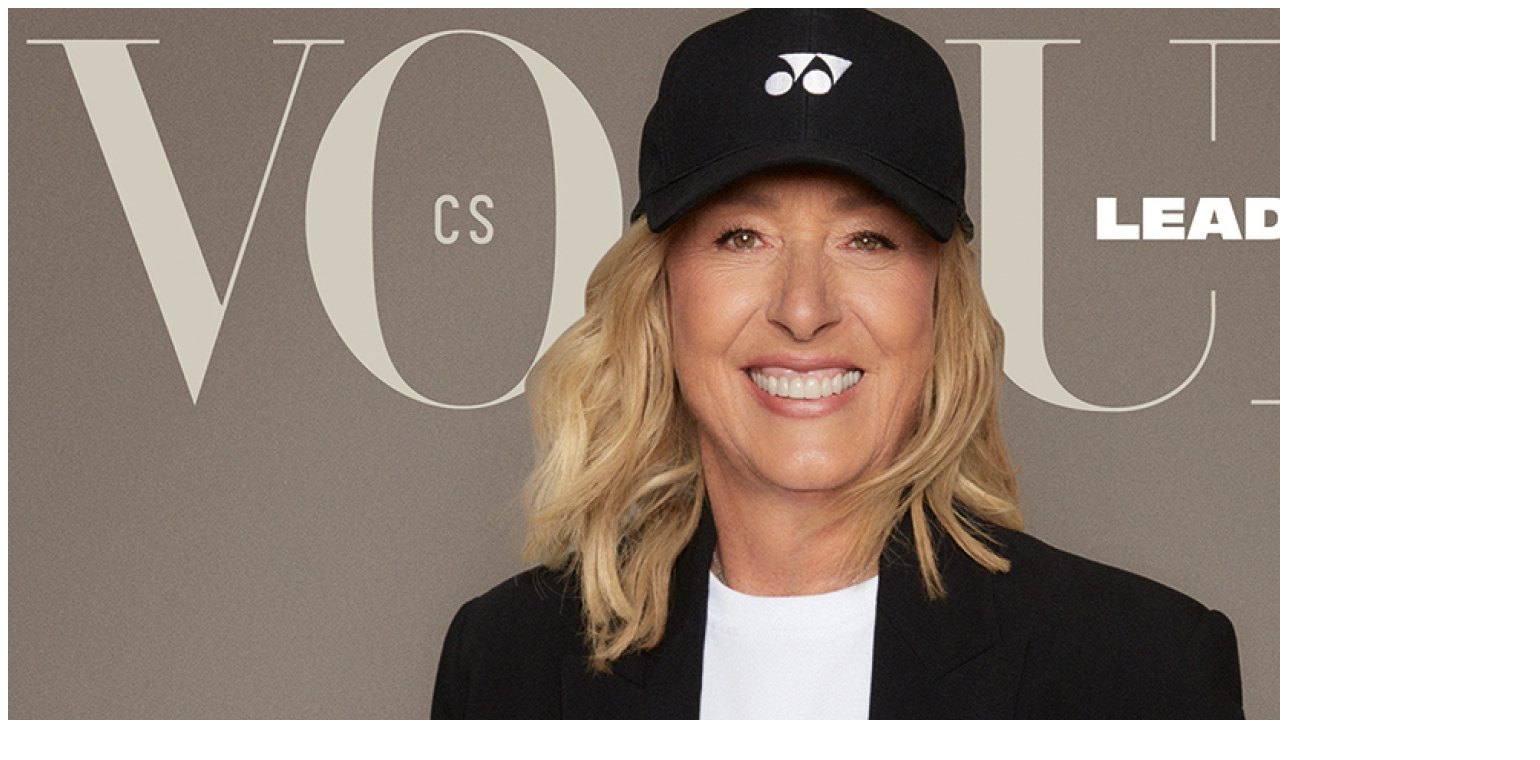

--- FILE ---
content_type: text/html; charset=UTF-8
request_url: https://benlamberty.com/Vogue-CS-1/
body_size: 1495
content:
<!DOCTYPE html PUBLIC "-//W3C//DTD XHTML 1.0 Strict//EN"
"http://www.w3.org/TR/xhtml1/DTD/xhtml1-strict.dtd">
 
<html xmlns="http://www.w3.org/1999/xhtml" xml:lang="de-de" lang="de-de" dir="ltr" id="top" >
<head>
<meta http-equiv="content-language" content="de">
<meta http-equiv="content-type" content="text/html; charset=utf-8" />

<title>Vogue CS - Ben Lamberty</title>

<base href="" />

<!-- meta tags: -->

<meta name="Author" content="Ben Lamberty" />
<meta name="Description" content="Portfolio des Fotografen Ben Lamberty | Portfolio of Photographer Ben Lamberty" />
<meta name="Copyright" content="Ben Lamberty" />
<meta name="Keywords" content="Fotografie, Photography, Fotograf, Video, Musikvideo, Fashion, Mode, Hamburg, New York City" />

<!-- css: -->
<link rel="stylesheet" href="/themes/benlamberty/style.css" type="text/css" />
<link rel="icon" href="/themes/benlamberty/favicon.png" type="image/png">



<!-- optionals: -->
<script type="text/javascript" src="//use.typekit.net/pun0grs.js"></script>
<script type="text/javascript">try{Typekit.load();}catch(e){}</script>
<script type="text/javascript" src="/themes/benlamberty/js/jquery-1.8.2.min.js"></script>
<script type="text/javascript" src="/themes/benlamberty/js/jquery.masonry.min.js"></script>
<script type="text/javascript" src="/themes/benlamberty/js/jquery.lightbox-0.5.min.js"></script>
<link rel="stylesheet" type="text/css" href="/themes/benlamberty/css/jquery.lightbox-0.5.css" media="screen" />
</head>


<script type="text/javascript">
$(document).ready(function() {
	
	$('a[rel="lightbox"]').lightBox({
	overlayBgColor: '#FFF',
	overlayOpacity: 0.9
	});
	
		
	$('.scrolltop').click(function(){
	$('html, body').animate({ scrollTop: $("body").offset().top }, 500);
	
	});
	
	$('#scrollbottom').click(function(){
	$('html, body').animate({ scrollTop: $("#contact").offset().top }, 500);
	});
	
	
	$('.titlelink').click(function(){
	$('html, body').animate({ scrollTop: $("#title").offset().top }, 500);
	});

});

$(window).load(function(){

$('html, body').animate({ scrollTop: $("#title").offset().top }, 500);

});

</script>

<body>

								<img id="startimage" class="titlelink" src="/cache/Vogue-CS-1/1_OBALKA_LEADERS-06_navratilova_web_h1900_thumb.jpg?cached=1673270825" />
			
	<div id="nav">
		<div class="relative">
			<h1><a href="/" class="mainlink">Ben<br />Lamberty<br />Photography</a></h1>
			
			<a class="home" href="/?portfolio">Portfolio</a> <a class="home" href="/?contact">Contact</a> <a class="home" href="/?imprint">Imprint</a>
		</div>
	</div>


	<div id="title">
	<h1 id="albumtitle">Vogue CS</h1>
						<p class="albumdesc">
					3 Images
					</p>
	<p class="albumdesc"></p>
	<div class="interact">
	<a href="/?portfolio" title="back">&#9664; back</a>
	<a href="#" class="scrolltop">&#9650; top</a>
	<a href="#" id="scrollbottom">&#9660; bottom</a>
	</div>
	<br class="clear" />
	</div>
	
		
	<div id="wrapper">
	
		
			
						<div class="xlthumb">			
								<a href="/cache/Vogue-CS-1/1_OBALKA_LEADERS-06_navratilova_web_695.jpg?cached=1655045957" rel="lightbox">
					<img width="450" src="/cache/Vogue-CS-1/1_OBALKA_LEADERS-06_navratilova_web_w900.jpg?cached=1673270825" alt="1_OBALKA_LEADERS 06_navratilova_web" title="1_OBALKA_LEADERS 06_navratilova_web">
				</a>				
							
			</div>
			
				

				
			
			
		
			
						<div class="xlthumb">			
								<a href="/cache/Vogue-CS-1/Ben_Lamberty_VogueCS_01_695.jpg?cached=1655045957" rel="lightbox">
					<img width="450" src="/cache/Vogue-CS-1/Ben_Lamberty_VogueCS_01_w900.jpg?cached=1673270825" alt="V-2022-06-LEADERS-TENIS-navratilova-FOTO-TEXT--RES_1P2S3S.indd" title="V-2022-06-LEADERS-TENIS-navratilova-FOTO-TEXT--RES_1P2S3S.indd">
				</a>				
							
			</div>
			
				

				
			
			
		
			
						<div class="xlthumb">			
								<a href="/cache/Vogue-CS-1/Ben_Lamberty_VogueCS_02_695.jpg?cached=1655045957" rel="lightbox">
					<img width="450" src="/cache/Vogue-CS-1/Ben_Lamberty_VogueCS_02_w900.jpg?cached=1673270825" alt="V-2022-06-LEADERS-TENIS-navratilova-FOTO-TEXT--RES_1P2S3S.indd" title="V-2022-06-LEADERS-TENIS-navratilova-FOTO-TEXT--RES_1P2S3S.indd">
				</a>				
							
			</div>
			
				

				
			
			
			</div>
	
	<div id="contact">
					
				<div id="imprint">
			
			<p>&copy; 2026 Ben Lamberty</p>
		</div>
		
		<div id="scrollup">
			<a href="#" class="scrolltop">&#9650; top</a>	
		</div>
		<br class="clear" />
		
	</div>
	
	<script>
	var $container = $('#wrapper');
	
	$container.imagesLoaded( function(){
	  $container.masonry({
		
		itemSelector: '.xlthumb',
			isAnimated: true
	  });
	});
	</script>

</body>
</html>
<!-- zenphoto version 1.6.1 -->
<!-- Zenphoto script processing end:0.2126 seconds -->
